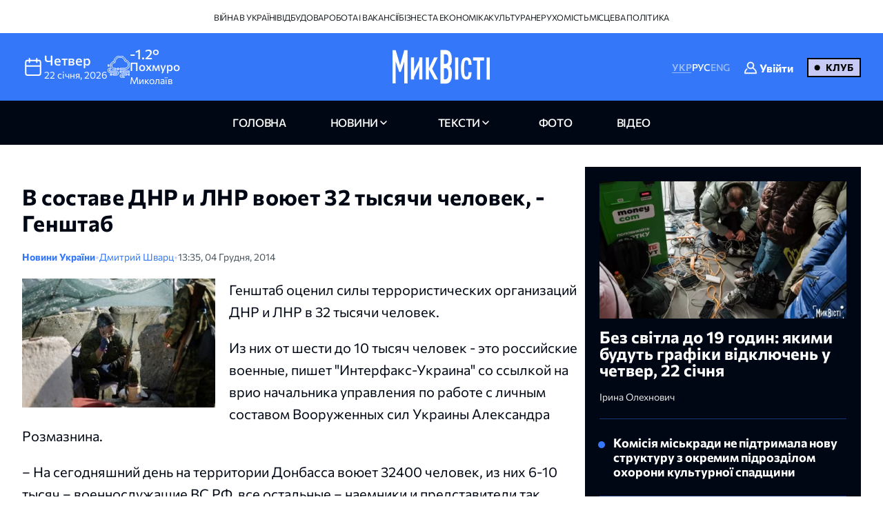

--- FILE ---
content_type: text/html; charset=UTF-8
request_url: https://nikvesti.com/news/politics/62258
body_size: 16344
content:
<!DOCTYPE html PUBLIC "-//W3C//DTD XHTML+RDFa 1.0//EN" "http://www.w3.org/MarkUp/DTD/xhtml-rdfa-1.dtd"><html lang="uk">
    <head>
		<meta charset="utf-8">
		
		<link rel="canonical" href="https://nikvesti.com/news/politics/62258" />
					
			<link rel="alternate" href="/ru/news/politics/62258" hreflang="ru_RU" />
			<link rel="alternate" href="/ru/news/politics/62258" hreflang="ru" />
				
								<link rel="x-default" href="/news/politics/62258" />
				
						<link rel="amphtml" href="/amp/news/politics/62258" />
				
		<link rel="apple-touch-icon" sizes="144x144" href="/apple-touch-icon.png">
		<link rel="icon" type="image/png" sizes="32x32" href="/favicon-32x32.png">
		<link rel="icon" type="image/png" sizes="16x16" href="/favicon-16x16.png">
		<link rel="manifest" href="/site.webmanifest">
		<link rel="mask-icon" href="/safari-pinned-tab.svg" color="#3478f9">
		<meta name="msapplication-TileColor" content="#000000">
		<meta name="theme-color" content="#ffffff">

		<!-- Google Tag Manager -->
		<script>(function(w,d,s,l,i){w[l]=w[l]||[];w[l].push({'gtm.start':
		new Date().getTime(),event:'gtm.js'});var f=d.getElementsByTagName(s)[0],
		j=d.createElement(s),dl=l!='dataLayer'?'&l='+l:'';j.async=true;j.src=
		'https://www.googletagmanager.com/gtm.js?id='+i+dl;f.parentNode.insertBefore(j,f);
		})(window,document,'script','dataLayer','GTM-ND4XMVNZ');</script>
		<!-- End Google Tag Manager -->
		
		<!-- Meta Pixel Code -->
		<script>
		  !function(f,b,e,v,n,t,s)
		  {if(f.fbq)return;n=f.fbq=function(){n.callMethod?
		  n.callMethod.apply(n,arguments):n.queue.push(arguments)};
		  if(!f._fbq)f._fbq=n;n.push=n;n.loaded=!0;n.version='2.0';
		  n.queue=[];t=b.createElement(e);t.async=!0;
		  t.src=v;s=b.getElementsByTagName(e)[0];
		  s.parentNode.insertBefore(t,s)}(window, document,'script',
		  'https://connect.facebook.net/en_US/fbevents.js');
		  fbq('init', '1940240473257096');
		  fbq('track', 'PageView');
		</script>
		<noscript><img height="1" width="1" style="display:none"
		  src="https://www.facebook.com/tr?id=1940240473257096&ev=PageView&noscript=1"
		/></noscript>
		<!-- End Meta Pixel Code -->
		
					<title>В составе ДНР и ЛНР воюет 32 тысячи человек, - Генштаб</title>		
        <meta name="description" content="&#x0413;&#x0435;&#x043D;&#x0448;&#x0442;&#x0430;&#x0431;&#x20;&#x043E;&#x0446;&#x0435;&#x043D;&#x0438;&#x043B;&#x20;&#x0441;&#x0438;&#x043B;&#x044B;&#x20;&#x0442;&#x0435;&#x0440;&#x0440;&#x043E;&#x0440;&#x0438;&#x0441;&#x0442;&#x0438;&#x0447;&#x0435;&#x0441;&#x043A;&#x0438;&#x0445;&#x20;&#x043E;&#x0440;&#x0433;&#x0430;&#x043D;&#x0438;&#x0437;&#x0430;&#x0446;&#x0438;&#x0439;&#x20;&#x0414;&#x041D;&#x0420;&#x20;&#x0438;&#x20;&#x041B;&#x041D;&#x0420;&#x20;&#x0432;&#x20;32&#x20;&#x0442;&#x044B;&#x0441;&#x044F;&#x0447;&#x0438;&#x20;&#x0447;&#x0435;&#x043B;&#x043E;&#x0432;&#x0435;&#x043A;." />
<meta name="author" content="&#x0414;&#x043C;&#x0438;&#x0442;&#x0440;&#x0438;&#x0439;&#x20;&#x0428;&#x0432;&#x0430;&#x0440;&#x0446;" />
<meta name="date" content="2014-12-04" scheme="YYYY-MM-DD" />
<meta property="article&#x3A;author" content="https&#x3A;&#x2F;&#x2F;www.facebook.com&#x2F;nikvesti" />
<meta property="article&#x3A;publisher" content="https&#x3A;&#x2F;&#x2F;www.facebook.com&#x2F;nikvesti" />
<meta property="article&#x3A;published_time" content="2014-12-04T13&#x3A;35&#x3A;00&#x2B;02&#x3A;00" />
<meta property="article&#x3A;section" content="politics" />
<meta property="og&#x3A;description" content="&#x0413;&#x0435;&#x043D;&#x0448;&#x0442;&#x0430;&#x0431;&#x20;&#x043E;&#x0446;&#x0435;&#x043D;&#x0438;&#x043B;&#x20;&#x0441;&#x0438;&#x043B;&#x044B;&#x20;&#x0442;&#x0435;&#x0440;&#x0440;&#x043E;&#x0440;&#x0438;&#x0441;&#x0442;&#x0438;&#x0447;&#x0435;&#x0441;&#x043A;&#x0438;&#x0445;&#x20;&#x043E;&#x0440;&#x0433;&#x0430;&#x043D;&#x0438;&#x0437;&#x0430;&#x0446;&#x0438;&#x0439;&#x20;&#x0414;&#x041D;&#x0420;&#x20;&#x0438;&#x20;&#x041B;&#x041D;&#x0420;&#x20;&#x0432;&#x20;32&#x20;&#x0442;&#x044B;&#x0441;&#x044F;&#x0447;&#x0438;&#x20;&#x0447;&#x0435;&#x043B;&#x043E;&#x0432;&#x0435;&#x043A;." />
<meta property="og&#x3A;title" content="&#x0412;&#x20;&#x0441;&#x043E;&#x0441;&#x0442;&#x0430;&#x0432;&#x0435;&#x20;&#x0414;&#x041D;&#x0420;&#x20;&#x0438;&#x20;&#x041B;&#x041D;&#x0420;&#x20;&#x0432;&#x043E;&#x044E;&#x0435;&#x0442;&#x20;32&#x20;&#x0442;&#x044B;&#x0441;&#x044F;&#x0447;&#x0438;&#x20;&#x0447;&#x0435;&#x043B;&#x043E;&#x0432;&#x0435;&#x043A;,&#x20;-&#x20;&#x0413;&#x0435;&#x043D;&#x0448;&#x0442;&#x0430;&#x0431;" />
<meta property="og&#x3A;type" content="article" />
<meta property="og&#x3A;url" content="https&#x3A;&#x2F;&#x2F;nikvesti.com&#x2F;news&#x2F;politics&#x2F;62258" />
<meta property="fb&#x3A;app_id" content="499106100151095" />
<meta property="og&#x3A;image" content="https&#x3A;&#x2F;&#x2F;nikvesti.com&#x2F;600x315&#x2F;images&#x2F;imageeditor&#x2F;public&#x2F;&#x2F;62258_1.webp" />
<meta property="twitter&#x3A;card" content="summary_large_image" />
<meta property="twitter&#x3A;site" content="&#x40;nikvesti" />
<meta property="twitter&#x3A;creator" content="&#x40;nikvesti" />
<meta property="twitter&#x3A;image" content="https&#x3A;&#x2F;&#x2F;nikvesti.com&#x2F;600x315&#x2F;images&#x2F;imageeditor&#x2F;public&#x2F;&#x2F;62258_1.webp" />
<meta property="twitter&#x3A;title" content="&#x0412;&#x20;&#x0441;&#x043E;&#x0441;&#x0442;&#x0430;&#x0432;&#x0435;&#x20;&#x0414;&#x041D;&#x0420;&#x20;&#x0438;&#x20;&#x041B;&#x041D;&#x0420;&#x20;&#x0432;&#x043E;&#x044E;&#x0435;&#x0442;&#x20;32&#x20;&#x0442;&#x044B;&#x0441;&#x044F;&#x0447;&#x0438;&#x20;&#x0447;&#x0435;&#x043B;&#x043E;&#x0432;&#x0435;&#x043A;,&#x20;-&#x20;&#x0413;&#x0435;&#x043D;&#x0448;&#x0442;&#x0430;&#x0431;" />
<meta property="twitter&#x3A;description" content="&#x0413;&#x0435;&#x043D;&#x0448;&#x0442;&#x0430;&#x0431;&#x20;&#x043E;&#x0446;&#x0435;&#x043D;&#x0438;&#x043B;&#x20;&#x0441;&#x0438;&#x043B;&#x044B;&#x20;&#x0442;&#x0435;&#x0440;&#x0440;&#x043E;&#x0440;&#x0438;&#x0441;&#x0442;&#x0438;&#x0447;&#x0435;&#x0441;&#x043A;&#x0438;&#x0445;&#x20;&#x043E;&#x0440;&#x0433;&#x0430;&#x043D;&#x0438;&#x0437;&#x0430;&#x0446;&#x0438;&#x0439;&#x20;&#x0414;&#x041D;&#x0420;&#x20;&#x0438;&#x20;&#x041B;&#x041D;&#x0420;&#x20;&#x0432;&#x20;32&#x20;&#x0442;&#x044B;&#x0441;&#x044F;&#x0447;&#x0438;&#x20;&#x0447;&#x0435;&#x043B;&#x043E;&#x0432;&#x0435;&#x043A;." />
<meta property="article&#x3A;modified_time" content="2024-01-20T12&#x3A;13&#x3A;30&#x2B;02&#x3A;00" />
<meta name="viewport" content="width&#x3D;device-width,&#x20;initial-scale&#x3D;1.0" />
<meta name="robots" content="INDEX,&#x20;FOLLOW" />
<meta name="geo.region" content="UA-&#x041C;&#x0438;&#x043A;&#x043E;&#x043B;&#x0430;&#x0457;&#x0432;&#x0441;&#x044C;&#x043A;&#x0430;&#x20;&#x043E;&#x0431;&#x043B;&#x0430;&#x0441;&#x0442;&#x044C;" />
<meta name="geo.placename" content="&#x041C;&#x0438;&#x043A;&#x043E;&#x043B;&#x0430;&#x0457;&#x0432;,&#x20;&#x041C;&#x0438;&#x043A;&#x043E;&#x043B;&#x0430;&#x0457;&#x0432;&#x0441;&#x044C;&#x043A;&#x0430;&#x20;&#x043E;&#x0431;&#x043B;&#x0430;&#x0441;&#x0442;&#x044C;,&#x20;&#x0423;&#x043A;&#x0440;&#x0430;&#x0457;&#x043D;&#x0430;" />
<meta name="geo.position" content="46.975033&#x3B;31.994583" />
<meta name="msapplication-TileColor" content="&#x23;000000" />
<meta name="theme-color" content="&#x23;ffffff" />
<meta http-equiv="X-UA-Compatible" content="IE&#x3D;edge" />
<meta http-equiv="Content-Type" content="text&#x2F;html&#x3B;&#x20;charset&#x3D;UTF-8" />
<meta http-equiv="Content-Language" content="uk_UA" />
<meta property="og&#x3A;locale" content="uk_UA" />
<meta property="og&#x3A;locale&#x3A;alternate" content="ru_RU" />
<meta property="og&#x3A;site_name" content="&#x041D;&#x0438;&#x043A;&#x0412;&#x0435;&#x0441;&#x0442;&#x0438;" />
<meta property="og&#x3A;image&#x3A;width" content="600" />
<meta property="og&#x3A;image&#x3A;height" content="315" />		        <!-- Le styles -->
        <link href="&#x2F;css&#x2F;airdatepicker&#x2F;air-datepicker.css" media="screen" rel="stylesheet" type="text&#x2F;css" />
<link href="&#x2F;css&#x2F;hero.css&#x3F;v&#x3D;17" media="screen" rel="stylesheet" type="text&#x2F;css" />
<link href="&#x2F;css&#x2F;style.css&#x3F;v&#x3D;188" media="screen" rel="stylesheet" type="text&#x2F;css" />
<link href="&#x2F;css&#x2F;fonts.css&#x3F;v&#x3D;2" media="screen" rel="stylesheet" type="text&#x2F;css" />
<link href="&#x2F;js&#x2F;fancy_3.5&#x2F;jquery.fancybox.min.css" media="screen" rel="stylesheet" type="text&#x2F;css" />
<link href="&#x2F;img&#x2F;favicon.ico" rel="shortcut&#x20;icon" type="image&#x2F;vnd.microsoft.icon" />			
			
        <!-- Scripts -->
        		
	</head>
	
    <body>
		<!-- Google Tag Manager (noscript) -->
		<noscript><iframe src="https://www.googletagmanager.com/ns.html?id=GTM-ND4XMVNZ"
		height="0" width="0" style="display:none;visibility:hidden"></iframe></noscript>
		<!-- End Google Tag Manager (noscript) -->
	
	    <div id="myModal" class="modal">
			<div class="modal-content">
				<div class="modal-header">
					<span class="close">&times;</span>
				</div>
				<div class="modal-body">
					<iframe id="videoFrame" src="" frameborder="0" allow="autoplay; encrypted-media" allowfullscreen></iframe>
				</div>
			</div>
		</div>
		
		<div id="authModal" class="modal" width="300">
			<div class="modal-content">
				<div class="modal-header">
					<span class="close">&times;</span>
				</div>
				<div class="modal-body">
					<iframe id="authFrame" src="" width="100%" height="450px" frameborder="0"></iframe>
				</div>
			</div>
		</div>

						  
			<!-- TOP BANNER-->
			<!--div class="promo-banner">
				<div class="container">
					<div class="d-flex">
						<div class="promo-banner__count">
							<div class="gauge">
								<div class="gauge__body">
									<div class="gauge__fill"></div>
									<div class="gauge__cover"></div>
								</div>
							</div>
							<p class="promo-banner__text">Вже 68 читачів МікВісті вирішили приєднатись до Клубу.
								<span>Наша ціль — 200</span>
							</p>
						</div>
						<div class="promo-banner__info">
							<div>Ми запустили клуб МикВісті!</div>
							<a href="/donate?utm_source=site&utm_medium=banner&utm_campaign=community_launch" class="promo-banner__details">
								Детальніше							</a>
						</div>
						<div class="promo-banner__cta d-flex">
							<div class="promo-banner__textcta">
								<div>Участь в клубі — інвестиція</div>
								<span>у правду та журналістику</span>
							</div>
							<a href="/donate?utm_source=site&utm_medium=banner&utm_campaign=community_launch" class="btn">
								Приєднатися							</a>
						</div>
					</div>
					<div class="mob-promo">
						Ваша інвестиція&nbsp; у правду та журналістику.
						 &nbsp; <a href="#" class="promo-banner__details">Детальніше</a>
					</div>
				</div>
			</div-->
			<!-- TOP BANNER -->
			
			
		<header class="header">
			
		  <div class="header-desktop">
			
							<div class="header-top">
					<div class="container">
						<ul class="header-top-menu">
																								<li class="top-menu-item">
										<a href="/news/tag/36" class="top-menu-link">
											Війна в Україні										</a>
									</li>
																																<li class="top-menu-item">
										<a href="/news/tag/41" class="top-menu-link">
											Відбудова										</a>
									</li>
																																<li class="top-menu-item">
										<a href="/news/tag/114" class="top-menu-link">
											Робота і вакансії										</a>
									</li>
																																<li class="top-menu-item">
										<a href="/news/tag/144" class="top-menu-link">
											Бізнес та економіка										</a>
									</li>
																																<li class="top-menu-item">
										<a href="/news/tag/220" class="top-menu-link">
											Культура										</a>
									</li>
																																<li class="top-menu-item">
										<a href="/news/tag/4694" class="top-menu-link">
											Нерухомість										</a>
									</li>
																																<li class="top-menu-item">
										<a href="/news/tag/5843" class="top-menu-link">
											Місцева політика										</a>
									</li>
																					</ul>
					</div>
				</div>
						
			<div class="header-center">
			  <div class="container flex-wrapper">
				<div
				  class="header-center-info header-center-box header-center-start"
				>
				  <ul class="info-items">
					<li class="info-item dynamic-date calendar-button cl-btn">
					  <svg
						class="calendar-icon header-icons cl-btn"
						width="32"
						height="32"
					  >
						<use
						  class="cl-btn"
						  href="/images/icons.svg#icon-calendar"
						></use>
					  </svg>
					  <div class="info-item-description cl-btn">
						<p class="info-item-title cl-btn">четвер</p>
						<p class="info-item-text cl-btn">
						  <span class="dayDate cl-btn">22 </span
						  ><span class="monthDate cl-btn">січня</span>,
						  <span class="yearDate cl-btn">2026</span>
						</p>
					  </div>
					</li>
					<li class="info-item">
						<svg class="weather-icon header-icons" width="32" height="32">
														<use id="weather-icon" href="/img/weather/7795647_foggy_weather_mist_cloud.svg#icon"></use>
						</svg>
						<div class="info-item-description">
							<div class="info-item-title">
								<div id="temperature">
									-1.2°								</div>
								<div id="condition">
									Похмуро								</div>
							</div>
							<p class="info-item-text">Миколаїв</p>
						</div>
					</li>
				  </ul>

				  <div class="newCalendar hiddenElement">
					<span id="airdatepicker" class="calendarOpen"></span>
				  </div>
				</div>
				<div
				  class="header-center-logo header-center-box header-center-center"
				>
					<a href="/">
						<img src="/images/logos/logo-ua.svg" width="141" height="64" alt="Logo"/>
					</a>
				</div>
				<div
				  class="header-center-tools header-center-box header-center-end"
				>
				  <div class="tools-wrapper">
					<!--div class="header-center-search">
					  <svg class="search-icon header-icons" width="24" height="24">
						<use href="/images/icons.svg#icon-magnifier"></use>
					  </svg>
					  <p class="search-text">пошук</p>
					</div-->
					<ul class="header-center-languages">
						<li class="languages-item">
							<a data-lang-key="ua" 								class="languages-item-link active-language disabled-lang">УКР</a
							>
						</li>
						<li class="languages-item">
							<a data-lang-key="ru" data-url="/ru/news/politics/62258"								class="languages-item-link  ">РУС</a>
						</li>
						<li class="languages-item">
							<a data-lang-key="en" 								class="languages-item-link  disabled-lang">ENG</a>
						</li>
													<li style="padding: 0 20px;">
								
	<div class="sign-in-wrapper">
					<a class="club-sign-in-dialog-link open-sign-in-dialog-link">
				<svg width="20" height="20" viewBox="0 0 32 32" xmlns="http://www.w3.org/2000/svg">
					<g stroke="white" fill="white" stroke-width="2">
						<polyline points="649,137.999 675,137.999 675,155.999 661,155.999"/>
						<polyline points="653,155.999 649,155.999 649,141.999"/>
						<polyline points="661,156 653,162 653,156"/>
					</g>
					<path fill="white" d="M21.947,16.332C23.219,14.915,24,13.049,24,11c0-4.411-3.589-8-8-8s-8,3.589-8,8s3.589,8,8,8  
					c1.555,0,3.003-0.453,4.233-1.224c4.35,1.639,7.345,5.62,7.726,10.224H4.042c0.259-3.099,1.713-5.989,4.078-8.051  
					c0.417-0.363,0.46-0.994,0.097-1.411c-0.362-0.416-0.994-0.46-1.411-0.097C3.751,21.103,2,24.951,2,29c0,0.553,0.448,1,1,1h26  
					c0.553,0,1-0.447,1-1C30,23.514,26.82,18.615,21.947,16.332z M10,11c0-3.309,2.691-6,6-6s6,2.691,6,6s-2.691,6-6,6S10,14.309,10,11z"/>
				</svg>

				<span class="sign-in-txt-holder">Увійти</span>
			</a>
		 
	</div>							</li>
							<li>
								<a href="/donate?utm_source=site&utm_medium=button&utm_campaign=community_launch" 
									class="club-start-page-link">
										Клуб								</a>
							</li>
											</ul>
				  </div>
				</div>
			  </div>
			</div>
			<nav class="header-navigation">
			  <div class="container">
				<ul class="main-menu">
				  <li class="main-menu-item">
					<a href="/" 
						class="menu-item-link ">
							головна						</a>
				  </li>
				  <li class="main-menu-item has-dropdown first">
					<a 
						class="menu-item-link news ">
							новини					</a>
					<ul class="dropdown-menu">
						<li class="dropdown-menu-link">
							<a href="/news/archive/all?region=1">
								Миколаїв							</a>
						</li>
						<li class="dropdown-menu-link">
							<a href="/news/archive/all?region=4">
								Херсон							</a>
						</li>
						<li class="dropdown-menu-link">
							<a href="/news/archive/all?region=5">
								Одеса							</a>
						</li>						
						<li class="dropdown-menu-link">
							<a href="/news/archive/news">
								архів							</a>
						</li>
					</ul>
				  </li>
				  <li class="main-menu-item has-dropdown last">
					<a 
						class="menu-item-link articles ">
							Тексти					</a>
					<ul class="dropdown-menu">
						<li class="dropdown-menu-link">
							<a href="/news/tag/5860">
								Аналітика							</a>
						</li>
						<li class="dropdown-menu-link">
							<a href="/news/tag/4385">
								Репортажі							</a>
						</li>
						<li class="dropdown-menu-link">
							<a href="/news/tag/5861">
								Інтерв'ю							</a>
						</li>
						<li class="dropdown-menu-link">
							<a href="/news/tag/3514">
								Пояснюємо							</a>
						</li>
						<li class="dropdown-menu-link">
							<a href="/blog">
								блоги							</a>
						</li>
						<li class="dropdown-menu-link">
							<a href="/news/archive/articles">
								архів							</a>
						</li>
					</ul>
				  </li>
				  <li class="main-menu-item">
					<a href="/news/archive/photoreportages" 
						class="menu-item-link photoreportages ">
							фото					</a>
				  </li>
				  <li class="main-menu-item" >
					<a href="/news/archive/video" 
						class="menu-item-link video ">
							відео					</a>
				  </li>
				</ul>
			  </div>
			</nav>
		  </div>
		  <div class="header-mobile">
			<div class="header-mobile-top">
			  <div class="container">
				<ul class="mobile-info-items">
				  <li
					class="mobile-info-item mob-dynamic-date mobile-calendar-button mb-button"
				  >
					<svg
					  class="calendar-icon mobile-header-icons mb-button"
					  width="32"
					  height="32"
					>
					  <use
						class="mb-button"
						href="/images/icons.svg#icon-calendar"
					  ></use>
					</svg>
					<p class="mobile-item-text mb-button">
						<span class="mobile-date mb-button">
							22						</span>
						<span class="mobile-month mb-button">
							січня						</span>,
						<span class="mobile-year mb-button">
							2026						</span> •
						<strong class="mobile-item-text-strong mobile-day mb-button">
							четвер						</strong
					  >
					</p>
				  </li>
				  <li class="mobile-info-item">
					<svg
					  class="weather-icon mobile-header-icons"
					  width="32"
					  height="32"
					>
											  <use id="weather-icon-mob" href="/img/weather/7795647_foggy_weather_mist_cloud.svg#icon"></use>
					</svg>
					<p class="mobile-item-text">
						Миколаїв •
						<strong class="mobile-item-text-strong">
							<span id="temperature-mob">
								-1.2°							</span>
							<span id="condition-mob">
								Похмуро							</span>
						</strong>
					</p>
				  </li>
				</ul>

				<div class="newMobCalendar hiddenElement">
				  <span id="mobAirdatepicker" class="calendarOpen"></span>
				</div>
			  </div>
			</div>
			<div class="header-mobile-center">
			  <div class="container flex-wrapper">
				<div class="header-mobile-menu">
				  <button type="button" class="mobile-menu-open" onclick="show()">
					<svg class="open-menu-icon header-icons" width="24" height="24">
					  <use href="/images/icons.svg#icon-menu-open"></use>
					</svg>
				  </button>
				</div>
				<div class="header-mobile-logo">
					<a href="/">
						<img src="/images/logos/logo-ua.svg" width="141" height="64" alt="Logo"/>
					</a>
				</div>
				<div class="header-mobile-search">
											<div class="user-club-btn-container">
							<div class="user-club-btn-block">
								
	<div class="sign-in-wrapper">
					<a class="club-sign-in-dialog-link open-sign-in-dialog-link">
				<svg width="20" height="20" viewBox="0 0 32 32" xmlns="http://www.w3.org/2000/svg">
					<g stroke="white" fill="white" stroke-width="2">
						<polyline points="649,137.999 675,137.999 675,155.999 661,155.999"/>
						<polyline points="653,155.999 649,155.999 649,141.999"/>
						<polyline points="661,156 653,162 653,156"/>
					</g>
					<path fill="white" d="M21.947,16.332C23.219,14.915,24,13.049,24,11c0-4.411-3.589-8-8-8s-8,3.589-8,8s3.589,8,8,8  
					c1.555,0,3.003-0.453,4.233-1.224c4.35,1.639,7.345,5.62,7.726,10.224H4.042c0.259-3.099,1.713-5.989,4.078-8.051  
					c0.417-0.363,0.46-0.994,0.097-1.411c-0.362-0.416-0.994-0.46-1.411-0.097C3.751,21.103,2,24.951,2,29c0,0.553,0.448,1,1,1h26  
					c0.553,0,1-0.447,1-1C30,23.514,26.82,18.615,21.947,16.332z M10,11c0-3.309,2.691-6,6-6s6,2.691,6,6s-2.691,6-6,6S10,14.309,10,11z"/>
				</svg>

				<span class="sign-in-txt-holder">Увійти</span>
			</a>
		 
	</div>							</div>
							<div class="user-club-btn-block">
								<a href="/donate?utm_source=site&utm_medium=button&utm_campaign=community_launch"
									class="club-start-page-link">
									Клуб								</a>
							</div>
						</div>
										<!--svg class="search-icon header-icons" width="24" height="24">
						<use href="/images/icons.svg#icon-magnifier"></use>
					</svg-->
				</div>
			  </div>
			</div>
			<div class="header-mobile-bottom">
			  <div class="header-navigation ">
				<div class="container">
				  <ul class="main-menu">
				  	<li class="main-menu-item latest-news">
						<a class="menu-item-link nik-anchor" href="#tabs-anchor">
							останні новини						</a>
					</li>
					<li class="main-menu-item">
					  <a href="/" 
						class="menu-item-link ">
							головна						</a>
					</li>
					<li class="main-menu-item has-dropdown first">
						<a 
							class="menu-item-link news-dropdown-el news ">
								новини						</a>
						<ul class="dropdown-menu">							
							<li class="dropdown-menu-link">
								<a href="/news/archive/all?region=1">
									Миколаїв								</a>
							</li>
							<li class="dropdown-menu-link">
								<a href="/news/archive/all?region=4">
									Херсон								</a>
							</li>
							<li class="dropdown-menu-link">
								<a href="/news/archive/all?region=5">
									Одеса								</a>
							</li>							
							<li class="dropdown-menu-link">
								<a href="/news/archive/news">
									архів								</a>
							</li>
						</ul>
					</li>
					<li class="main-menu-item has-dropdown last">
						<a 
							class="menu-item-link articles ">
								Тексти						</a>
						<ul class="dropdown-menu">
							<li class="dropdown-menu-link">
								<a href="/news/tag/5860">
									Аналітика								</a>
							</li>
							<li class="dropdown-menu-link">
								<a href="/news/tag/4385">
									Репортажі								</a>
							</li>
							<li class="dropdown-menu-link">
								<a href="/news/tag/5861">
									Інтерв'ю								</a>
							</li>
							<li class="dropdown-menu-link">
								<a href="/news/tag/3514">
									Пояснюємо								</a>
							</li>
							<li class="dropdown-menu-link">
								<a href="/blog">
									блоги								</a>
							</li>
							<li class="dropdown-menu-link">
								<a href="/news/archive/articles">
									архів								</a>
							</li>
						</ul>
					</li>
					<li class="main-menu-item">
						<a href="/news/archive/photoreportages" 
							class="menu-item-link photoreportages ">
								фото						</a>
					</li>
					<li class="main-menu-item">
						<a href="/news/archive/video" 
							class="menu-item-link video ">
								відео						</a>
					</li>
				  </ul>
				</div>
			  </div>
			</div>
		  </div>
		  <div class="mobile-menu" id="mobileMenu">
			<div class="mobile-menu-top">
			  <button type="button" class="mobile-menu-close" onclick="hide()">
				<svg class="close-menu-icon header-icons" width="24" height="24">
				  <use href="/images/icons.svg#icon-menu-close"></use>
				</svg>
			  </button>
			  <div class="menu-logo">
				<a href="/"
				  ><img src="/images/logos/logo-mob-ua.svg" width="141" height="64" alt="Logo"
				/></a>
			  </div>
			</div>
			
			<div class="mobile-languages-menu">
			  <ul class="mobile-languages-menu-items">
				<li class="mobile-languages-menu-item">
				  <a data-lang-key="ua" 					class="mobile-languages-item-link active-language disabled-lang">УКР</a>
				</li>
				<li class="mobile-languages-menu-item">
				  <a data-lang-key="ru" data-url="/ru/news/politics/62258"					class="mobile-languages-item-link  ">РУС</a>
				</li>
				<li class="mobile-languages-menu-item">
				  <a data-lang-key="en" 					class="mobile-languages-item-link  disabled-lang">ENG</a>
				</li>
			  </ul>
			</div>
			
			<div class="mobile-main-menu">
			  <ul class="mobile-main-menu-items">
				<li class="mobile-main-menu-item">
				  <a href="/" 
					class="mobile-main-menu-link">головна</a>
				</li>
				<li class="mobile-main-menu-item has-dropdown">
					<a class="mobile-main-menu-link ">
							новини					</a>
					<ul class="dropdown-mobile-menu">						
						<li class="dropdown-mobile-menu-link">
							<a href="/news/archive/all?region=1">
								Миколаїв							</a>
						</li>
						<li class="dropdown-mobile-menu-link">
							<a href="/news/archive/all?region=4">
								Херсон							</a>
						</li>
						<li class="dropdown-mobile-menu-link">
							<a href="/news/archive/all?region=5">
								Одеса							</a>
						</li>						
						<li class="dropdown-mobile-menu-link">
							<a href="/news/archive/news">
								архів							</a>
						</li>
					</ul>
				</li>
				<li class="mobile-main-menu-item has-dropdown">
					<a class="mobile-main-menu-link">
							Тексти					</a>
				  <ul class="dropdown-mobile-menu">
					<li class="dropdown-mobile-menu-link">
						<a href="/news/tag/5860">
							Аналітика						</a>
					</li>
					<li class="dropdown-mobile-menu-link">
						<a href="/news/tag/4385">
							Репортажі						</a>
					</li>					
					<li class="dropdown-mobile-menu-link">
						<a href="/news/tag/5861">
							Інтерв'ю						</a>
					</li>
					<li class="dropdown-mobile-menu-link">
						<a href="/news/tag/3514">
							Пояснюємо						</a>
					</li>
					<li class="dropdown-mobile-menu-link">
						<a href="/blog">
							блоги						</a>
					</li>
					<li class="dropdown-mobile-menu-link">
						<a href="/news/archive/articles">
							архів						</a>
					</li>
				  </ul>
				</li>
				<li class="mobile-main-menu-item">
					<a href="/news/archive/photoreportages" 
						class="mobile-main-menu-link ">
							фото					</a>
				</li>
				<li class="mobile-main-menu-item">
					<a href="/news/archive/video" class="mobile-main-menu-link">
						відео					</a>
				</li>
			  </ul>
			</div>
			
							<div class="mobile-divider"></div>
				<div class="mobile-second-menu">
					<ul class="mobile-second-menu-items">
																					<li class="mobile-second-menu-item">
									<a href="/news/tag/36" class="mobile-second-menu-link">
										Війна в Україні									</a>
								</li>
																												<li class="mobile-second-menu-item">
									<a href="/news/tag/41" class="mobile-second-menu-link">
										Відбудова									</a>
								</li>
																												<li class="mobile-second-menu-item">
									<a href="/news/tag/114" class="mobile-second-menu-link">
										Робота і вакансії									</a>
								</li>
																												<li class="mobile-second-menu-item">
									<a href="/news/tag/144" class="mobile-second-menu-link">
										Бізнес та економіка									</a>
								</li>
																												<li class="mobile-second-menu-item">
									<a href="/news/tag/220" class="mobile-second-menu-link">
										Культура									</a>
								</li>
																												<li class="mobile-second-menu-item">
									<a href="/news/tag/4694" class="mobile-second-menu-link">
										Нерухомість									</a>
								</li>
																												<li class="mobile-second-menu-item">
									<a href="/news/tag/5843" class="mobile-second-menu-link">
										Місцева політика									</a>
								</li>
																		</ul>
				</div>
						
			<div class="mobile-divider"></div>
			
			<div class="mobile-main-menu">
				<ul class="mobile-main-menu-items">
					<li class="mobile-main-menu-item">
						<a href="/aboutus" 
							class="mobile-main-menu-link">Про нас</a>
					</li>
					<li class="mobile-main-menu-item">
						<a href="/partner" 
							class="mobile-main-menu-link">Партнери</a>
					</li>
					<li class="mobile-main-menu-item">
						<a href="/page/our-team" 
							class="mobile-main-menu-link">Редакція</a>
					</li>
					<li class="mobile-main-menu-item">
						<a href="/editorpolicy" 
							class="mobile-main-menu-link">Редакційна політика</a>
					</li>
					<li class="mobile-main-menu-item">
						<a href="/privacy-policy" 
							class="mobile-main-menu-link">Privacy policy</a>
					</li>
					<!--li class="mobile-main-menu-item">
						<a href="https://www.jti-app.com/report/4dnAJaRqaoRV8vgW" 
							class="mobile-main-menu-link">Звіт про прозорість</a>
					</li-->
				</ul>
			</div>

			<div class="mobile-social">
			  <ul class="mobile-social-items">
				<li class="mobile-social-item">
				  <a href="https://invite.viber.com/?g2=AQB9azeV3mxLyFKXMr%2FgP1KiaBcHkvYt%2BxVMBU4UyzpoJfKDxAEbchfkGrkG8lcr" 
					class="mobile-social-item-link">
					<svg
					  class="viber-icon mobile-social-icons"
					  width="24"
					  height="24"
					>
					  <use href="/images/icons.svg#icon-viber"></use>
					</svg>
				  </a>
				</li>
				<li class="mobile-social-item">
				  <a href="//www.facebook.com/nikvesti" class="mobile-social-item-link">
					<svg
					  class="facebook-icon mobile-social-icons"
					  width="24"
					  height="24"
					>
					  <use href="/images/icons.svg#icon-facebook"></use>
					</svg>
				  </a>
				</li>
				<li class="mobile-social-item">
				  <a href="https://t.me/nikvesti" class="mobile-social-item-link">
					<svg
					  class="telegram-icon mobile-social-icons"
					  width="24"
					  height="24"
					>
					  <use href="/images/icons.svg#icon-telegram"></use>
					</svg>
				  </a>
				</li>
				<li class="mobile-social-item">
				  <a href="//www.youtube.com/channel/UC25UWq7xeoDDA208h_59fHA" 
					class="mobile-social-item-link">
					<svg
					  class="youtube-icon mobile-social-icons"
					  width="24"
					  height="24"
					>
					  <use href="/images/icons.svg#icon-youtube"></use>
					</svg>
				  </a>
				</li>				
				<li class="mobile-social-item">
				  <a href="https://www.instagram.com/nikvesti" 
					class="mobile-social-item-link">
					<svg xmlns="http://www.w3.org/2000/svg" x="0px" y="0px" width="24" height="24" viewBox="0 0 50 50">
						<path d="M 16 3 C 8.8324839 3 3 8.8324839 3 16 L 3 34 C 3 41.167516 8.8324839 47 16 47 L 34 47 C 41.167516 47 47 41.167516 47 34 L 47 16 C 47 8.8324839 41.167516 3 34 3 L 16 3 z M 16 5 L 34 5 C 40.086484 5 45 9.9135161 45 16 L 45 34 C 45 40.086484 40.086484 45 34 45 L 16 45 C 9.9135161 45 5 40.086484 5 34 L 5 16 C 5 9.9135161 9.9135161 5 16 5 z M 37 11 A 2 2 0 0 0 35 13 A 2 2 0 0 0 37 15 A 2 2 0 0 0 39 13 A 2 2 0 0 0 37 11 z M 25 14 C 18.936712 14 14 18.936712 14 25 C 14 31.063288 18.936712 36 25 36 C 31.063288 36 36 31.063288 36 25 C 36 18.936712 31.063288 14 25 14 z M 25 16 C 29.982407 16 34 20.017593 34 25 C 34 29.982407 29.982407 34 25 34 C 20.017593 34 16 29.982407 16 25 C 16 20.017593 20.017593 16 25 16 z"></path>
					</svg>
				  </a>
				</li>
				<li class="mobile-social-item">
				  <a href="https://www.tiktok.com/@nikvesti.com" 
					class="mobile-social-item-link">
						<svg xmlns="http://www.w3.org/2000/svg" x="0px" y="0px" width="24" height="24" viewBox="0 0 50 50">
							<path d="M 9 4 C 6.2495759 4 4 6.2495759 4 9 L 4 41 C 4 43.750424 6.2495759 46 9 46 L 41 46 C 43.750424 46 46 43.750424 46 41 L 46 9 C 46 6.2495759 43.750424 4 41 4 L 9 4 z M 9 6 L 41 6 C 42.671576 6 44 7.3284241 44 9 L 44 41 C 44 42.671576 42.671576 44 41 44 L 9 44 C 7.3284241 44 6 42.671576 6 41 L 6 9 C 6 7.3284241 7.3284241 6 9 6 z M 26.042969 10 A 1.0001 1.0001 0 0 0 25.042969 10.998047 C 25.042969 10.998047 25.031984 15.873262 25.021484 20.759766 C 25.016184 23.203017 25.009799 25.64879 25.005859 27.490234 C 25.001922 29.331679 25 30.496833 25 30.59375 C 25 32.409009 23.351421 33.892578 21.472656 33.892578 C 19.608867 33.892578 18.121094 32.402853 18.121094 30.539062 C 18.121094 28.675273 19.608867 27.1875 21.472656 27.1875 C 21.535796 27.1875 21.663054 27.208245 21.880859 27.234375 A 1.0001 1.0001 0 0 0 23 26.240234 L 23 22.039062 A 1.0001 1.0001 0 0 0 22.0625 21.041016 C 21.906673 21.031216 21.710581 21.011719 21.472656 21.011719 C 16.223131 21.011719 11.945313 25.289537 11.945312 30.539062 C 11.945312 35.788589 16.223131 40.066406 21.472656 40.066406 C 26.72204 40.066409 31 35.788588 31 30.539062 L 31 21.490234 C 32.454611 22.653646 34.267517 23.390625 36.269531 23.390625 C 36.542588 23.390625 36.802305 23.374442 37.050781 23.351562 A 1.0001 1.0001 0 0 0 37.958984 22.355469 L 37.958984 17.685547 A 1.0001 1.0001 0 0 0 37.03125 16.6875 C 33.886609 16.461891 31.379838 14.012216 31.052734 10.896484 A 1.0001 1.0001 0 0 0 30.058594 10 L 26.042969 10 z M 27.041016 12 L 29.322266 12 C 30.049047 15.2987 32.626734 17.814404 35.958984 18.445312 L 35.958984 21.310547 C 33.820114 21.201935 31.941489 20.134948 30.835938 18.453125 A 1.0001 1.0001 0 0 0 29 19.003906 L 29 30.539062 C 29 34.707538 25.641273 38.066406 21.472656 38.066406 C 17.304181 38.066406 13.945312 34.707538 13.945312 30.539062 C 13.945312 26.538539 17.066083 23.363182 21 23.107422 L 21 25.283203 C 18.286416 25.535721 16.121094 27.762246 16.121094 30.539062 C 16.121094 33.483274 18.528445 35.892578 21.472656 35.892578 C 24.401892 35.892578 27 33.586491 27 30.59375 C 27 30.64267 27.001859 29.335571 27.005859 27.494141 C 27.009759 25.65271 27.016224 23.20692 27.021484 20.763672 C 27.030884 16.376775 27.039186 12.849206 27.041016 12 z"></path>
						</svg>
				  </a>
				</li>
			  </ul>
			</div>
			<div class="mobile-copyright">
			  <p class="mobile-copyright-text">
				Усі права захищені Законами України. Передрук матеріалів тільки з посиланням на джерело<br />
				<span class="light-text">
					© 2009-2026 Газета НикВести Свідоцтво про реєстрацію ID: R-40-00984
				</span>
			  </p>
			</div>
		  </div>
		</header>
		
		<div class="main_wrapper">
			
<!-- https://developers.google.com/search/docs/appearance/structured-data -->
<script type="application/ld+json">
{
  "@context": "https://schema.org",
  "@type": "NewsArticle",
  "headline": "В составе ДНР и ЛНР воюет 32 тысячи человек, - Генштаб",
  "articleBody": "Генштаб оценил силы террористических организаций ДНР и ЛНР в 32 тысячи человек.",
  "keywords": "",
  "image": [
	"https://nikvesti.com/600x315/images/imageeditor/public//62258_1.webp"   ],
  "datePublished": "2014-12-04T13:35:00+02:00",
  "dateModified": "2024-01-20T12:13:30+02:00",
  "author": [{
	  "@type": "Person",
	  "name": "Дмитрий Шварц",
	  "url": "https://www.facebook.com/nikvesti"
	}],
  "publisher": {
    "@type": "Organization",
    "name": "МикВісті",
    "logo": {
      "@type": "ImageObject",
      "url": "https://nikvesti.com/img/logo/logo-black.png"
    }
  }
}
</script>


<main class="main-post " data-curr-nid="62258">
	<div class="container flex-container">
		<section class="main-post-content">
			<article data-node-url="https://nikvesti.com/news/politics/62258">
				<input type="hidden" class="article-headline" value="">
								
				<h1 class="main-post-content-title">
					В составе ДНР и ЛНР воюет 32 тысячи человек, - Генштаб				</h1>
				
				<div class="main-post-content-info">
					<ul class="post-content-info-list">
					
						<li class="post-content-info-item">
							<a href="/news/archive/all?region=2">
								<strong>
									Новини України								</strong>
							</a>
						</li>
						<li class="post-content-info-item">
							<p class="post-content-info-divider">•</p>
						</li>
							
													
						<li class="post-content-info-item">
							<a class="post-content-info-category">Дмитрий Шварц</a>						</li>
						
												
												
													<li class="post-content-info-item">
								<p class="post-content-info-divider">•</p>
							</li>
												
						<li class="post-content-info-item">						
							<p class="post-content-info-date">
								13:35, 04 грудня, 2014							</p>
						</li>
						<li>
													</li>
					</ul>
					<ul class="post-content-info-social">

						
					  					</ul>
				</div>
				
				<div class="main-post-content-text">
					 
					<p><a id="single_image" class="lightbox" href="/images/imageeditor/2014/12/4/62258/62258_0.jpg" target="_blank"><img class="photo left" title="" src="/images/imageeditor/2014/12/4/62258/62258_0_280.jpg" alt=""></a></p>
<p>Генштаб оценил силы террористических организаций ДНР и ЛНР в 32 тысячи человек.</p>
<p>Из них от шести до 10 тысяч человек - это российские военные, пишет "Интерфакс-Украина" со ссылкой на врио начальника управления по работе с личным составом Вооруженных сил Украины Александра Розмазнина.</p>
<p>– На сегодняшний день на территории Донбасса воюет 32400 человек, из них 6-10 тысяч – военнослужащие ВС РФ, все остальные – наемники и представители так называемых незаконных военизированных формирований, - сказал военный.</p>
<div class="desc-read-more-adv" data-nosnippet=""><div class="node-adv-content-side" id="adv_txt">Реклама</div><div class="block-smaller-1440"><script async src="https://pagead2.googlesyndication.com/pagead/js/adsbygoogle.js?client=ca-pub-4768385995411112"
     crossorigin="anonymous"></script>
<ins class="adsbygoogle"
     style="display:block"
     data-ad-format="fluid"
     data-ad-layout-key="-5i+dr-1y-hg+10n"
     data-ad-client="ca-pub-4768385995411112"
     data-ad-slot="2453942056"></ins>
<script>
     (adsbygoogle = window.adsbygoogle || []).push({});
</script>
<a href="https://yurpom.net" target="_blank" class="alternateAd" style="display:none;">
    <img src="/images/adv/yurprom.gif" alt="Оперативна юридична допомога, Максим Коваль, реклама" style="width: 100%; margin-top: 3px; height: auto;" />
</a></div><div class="block-larger-1440"><script async src="https://pagead2.googlesyndication.com/pagead/js/adsbygoogle.js?client=ca-pub-4768385995411112"
     crossorigin="anonymous"></script>
<!-- Fixed -->
<ins class="adsbygoogle"
     style="display:inline-block;width:944px;height:190px"
     data-ad-client="ca-pub-4768385995411112"
     data-ad-slot="3587150588"></ins>
<script>
     (adsbygoogle = window.adsbygoogle || []).push({});
</script>
<a href="https://yurpom.net" target="_blank" class="alternateAd" style="display:none;">
    <img src="/images/adv/yurprom.gif" alt="Оперативна юридична допомога, Максим Коваль, реклама" style="width: 100%; margin-top: 3px; height: auto;" />
</a></div></div><p>Среди террористов представлены все народности РФ, больше всего – чеченцы. Также много представителе российского казачества: Донского, Волжского, Забайкальского, заявил Розмазнин.</p>
<p>Кроме россиян, в составе террористов есть наемники из других стран: Израиля, Сербии, Испании, Италии, Бразилии.</p>
<p>Напомним, в пресс-центре АТО подсчитали, что потери боевиков с начала АТО составили около 8 тысяч человек. Потери украинских военных, согласно официальным данным, <a href="/news/politics/61305" target="_blank">к середине ноября достигли 1052 человека</a>.</p>
<p>По оценке ООН, с начала конфликта в Украине по 25 ноября погибли свыше 4 тысяч человек. В это число входят официальные данные о погибших украинских военных, жертвы авиакатастрофы малайзийского самолета (298 человек), погибшие мирные жители и боевики (последние две категории - на основании данных медучреждений и местных администраций Донецкой и Луганской областей).</p>				</div>
				
				
								
								
								
								
			</article>
			
			<noindex>
							
				 
					 
						<div class="desc-read-more-adv" data-nosnippet>
							<div style="" class="node-adv-content-side">
								Реклама							</div>
							<div class="block-smaller-1440">
								<script async src="https://pagead2.googlesyndication.com/pagead/js/adsbygoogle.js?client=ca-pub-4768385995411112"
     crossorigin="anonymous"></script>
<ins class="adsbygoogle"
     style="display:block"
     data-ad-format="fluid"
     data-ad-layout-key="-5i+dr-1y-hg+10n"
     data-ad-client="ca-pub-4768385995411112"
     data-ad-slot="2453942056"></ins>
<script>
     (adsbygoogle = window.adsbygoogle || []).push({});
</script>							</div>
							<div class="block-larger-1440">
								<script async src="https://pagead2.googlesyndication.com/pagead/js/adsbygoogle.js?client=ca-pub-4768385995411112"
     crossorigin="anonymous"></script>
<!-- Fixed -->
<ins class="adsbygoogle"
     style="display:inline-block;width:944px;height:190px"
     data-ad-client="ca-pub-4768385995411112"
     data-ad-slot="3587150588"></ins>
<script>
     (adsbygoogle = window.adsbygoogle || []).push({});
</script>							</div>
							<a href="https://yurpom.net" target="_blank" class="alternateAd" style="display:none;">
								<img src="/images/adv/yurprom.gif" alt="Оперативна юридична допомога, Максим Коваль, реклама" style="width: 100%; margin-top: 3px; height: auto;" />
							</a>
						</div>
													
				<div class="main-post-content-readmore" data-nosnippet>
					<span class="post-content-readmore-title">Читайте також:</span>
					<div class="post-content-readmore-buttons">
						<button class="prev slider-nav disabled">
							<svg
							  class="slider-prev-icon slider-icon"
							  width="16"
							  height="16"
							>
							  <use href="/images/icons.svg#icon-slider-prev-arrow"></use>
							</svg>
						</button>
						<button class="next slider-nav">
							<svg
							  class="slider-next-icon slider-icon"
							  width="16"
							  height="16"
							>
							  <use href="/images/icons.svg#icon-slider-next-arrow"></use>
							</svg>
						</button>
					</div>
				</div>
			

				<div class="carousel-container" data-nosnippet>
					<div class="carousel-inner">
						<div class="track">
															
<div class="card-container">
	<a href="/news/incidents/313658-kerivnyku-ksmep-mykolayeva-vruchyly-pidozru-u-roztrati">
		<div class="card">
			<div class="card-category">
				новини			</div>
			<div class="card-info">
				
									<img
						src="/432x243/images/imageeditor/2026/1/21/313658/313658_6970df97ac3b24_23005042.webp"
						class="card-info-image"
						alt=""
						loading="lazy"
					/>
								
				<div class="card-info-text">
				<div class="card-info-text-title">
					Ще одному керівнику КП у Миколаєві вручили підозру: закупив світлофори, а їх немає				</div>
					<div class="card-info-author">
						<img
							src="/25x25/img/users_ava/phpqT6rIa_669e2220daff14_23929927.webp"
							class="card-info-author-image"
							alt=""
							loading="lazy"
						/>
						<p class="card-info-author-name">Аліса Мелік-Адамян</p>
					</div>
				</div>
			</div>
		</div>
	</a>
</div>															
<div class="card-container">
	<a href="/news/incidents/313637-mykolaiv-ne-mae-heneratoriv-dlia-kiieva-shcho-vidomo-2026">
		<div class="card">
			<div class="card-category">
				новини			</div>
			<div class="card-info">
				
									<img
						src="/432x243/images/imageeditor/2026/1/21/313637/313637_6970ad50b0d783_83968303.webp"
						class="card-info-image"
						alt=""
						loading="lazy"
					/>
								
				<div class="card-info-text">
				<div class="card-info-text-title">
					Миколаїв не має вільних генераторів для Києва, — віцемер Луков				</div>
					<div class="card-info-author">
						<img
							src="/25x25/img/users_ava/phpKdgS3t_67e561c513ba04_29251728.webp"
							class="card-info-author-image"
							alt=""
							loading="lazy"
						/>
						<p class="card-info-author-name">Анна Гакман</p>
					</div>
				</div>
			</div>
		</div>
	</a>
</div>															
<div class="card-container">
	<a href="/news/incidents/313631-u-mikolaievi-proyshli-obshuki-v-upravlinni-sportu-ta-sportshkolah">
		<div class="card">
			<div class="card-category">
				новини			</div>
			<div class="card-info">
				
									<img
						src="/432x243/images/imageeditor/2026/1/21/313631/313631_6970a1cc094a20_74242412.webp"
						class="card-info-image"
						alt=""
						loading="lazy"
					/>
								
				<div class="card-info-text">
				<div class="card-info-text-title">
					В управлінні спорту Миколаєва провели обшук у справі фіктивного бронювання				</div>
					<div class="card-info-author">
						<img
							src="/25x25/img/users_ava/phpqT6rIa_669e2220daff14_23929927.webp"
							class="card-info-author-image"
							alt=""
							loading="lazy"
						/>
						<p class="card-info-author-name">Аліса Мелік-Адамян</p>
					</div>
				</div>
			</div>
		</div>
	</a>
</div>															
<div class="card-container">
	<a href="/news/incidents/313626-generatori-v-teploenergo-opalennya-u-riviera-2026-ua">
		<div class="card">
			<div class="card-category">
				новини			</div>
			<div class="card-info">
				
									<img
						src="/432x243/images/imageeditor/2026/1/21/313626/313626_69709f247f3c72_20015081.webp"
						class="card-info-image"
						alt=""
						loading="lazy"
					/>
								
				<div class="card-info-text">
				<div class="card-info-text-title">
					«Хай ставлять генератори», — в облтеплоенерго заявили, що не відповідають за опалення ЖК «Рів’єра»				</div>
					<div class="card-info-author">
						<img
							src="/25x25/img/users_ava/phpKdgS3t_67e561c513ba04_29251728.webp"
							class="card-info-author-image"
							alt=""
							loading="lazy"
						/>
						<p class="card-info-author-name">Анна Гакман</p>
					</div>
				</div>
			</div>
		</div>
	</a>
</div>															
<div class="card-container">
	<a href="/news/incidents/313602-u-mikolaievi-pid-chas-vidklyuchen-svitla-bez-opalennya-zalishayutsya-lishe-10-budinkiv-direktor-oblteploenergo">
		<div class="card">
			<div class="card-category">
				новини			</div>
			<div class="card-info">
				
									<img
						src="/432x243/images/imageeditor/2026/1/20/313602/313602_696f7f88ac22e3_57968734.webp"
						class="card-info-image"
						alt=""
						loading="lazy"
					/>
								
				<div class="card-info-text">
				<div class="card-info-text-title">
					У Миколаєві під час відключень світла без опалення залишаються лише 10 будинків, — директор облтеплоенерго				</div>
					<div class="card-info-author">
						<img
							src="/25x25/img/users_ava/phpKdgS3t_67e561c513ba04_29251728.webp"
							class="card-info-author-image"
							alt=""
							loading="lazy"
						/>
						<p class="card-info-author-name">Анна Гакман</p>
					</div>
				</div>
			</div>
		</div>
	</a>
</div>													</div>
					</div>
				</div>
				
									
					<!-- C O M M E N T -->
										
						<!-- comments intro show block -->
						
						<div class="comments-intro-show">
							<div class="comments-intro-show-top">
								<div class="comments-intro-show-icon">
									<div class="comments-intro-show-icon-bubble">
										0									</div>
								</div>

								<div class="comments-intro-show-texts">
									<div class="comments-intro-show-title">
										Обговорення									</div>
																			<p class="comments-intro-show-subtitle">
											Щоб долучитись до коментарів <a class='open-sign-in-dialog-link'>авторизуйтесь</a> на сайті МикВісті.										</p>
																	</div>
							</div>

															<div class="comments-intro-show-box">
									<a href="/donate" class="comments-intro-show-button">
										Приєднатись до Клубу МикВісті									</a>
									
									<div class="comments-intro-show-payline">
										<span>
											Можете скасувати у будь-який момент										</span>
										<img src="/img/icons/payments_method.png" alt="Payment systems" />
									</div>
								</div>
													</div>
						
												
						<!-- comments intro show block -->
					
					
												
						<div class="comment-section">
						
													</div>
						
						<div class="floating-buttons">
							
													</div>
						
						<div id="likesModal" class="likes-modal-overlay" style="display: none;">
							<div class="likes-modal">
								<button class="likes-modal-close">&times;</button>
								<iframe id="likesIframe" src="" frameborder="0"></iframe>
							</div>
						</div>

											
										<!-- C O M M E N T -->
					
					<!-- T I K T O K -->
														<!-- T I K T O K -->
					
								
				<!-- M O R E   N E W -->
				
								<div id="news-container">
					<!-- сюда подгружаются новости -->
				</div>

				<div id="load-trigger" data-iteration="1" data-lang="ua">
					<!--div class="load-animation">
						<div class="archive-tabs-loader" style="width:80%"></div>
						<hr />
						<div class="archive-tabs-loader"></div>
						<hr />
						<div class="archive-tabs-loader" style="width:40%"></div>
						<hr />
						<div class="archive-tabs-loader" style="width:60%"></div>
					</div-->
					<div class="load-animation">
						<div class="load">
							<hr/><hr/><hr/><hr/>
						</div>
					</div>
				</div>
				
				<a href="" data-lang="ua"
					style="display: none;" id="showmore-btn-link" data-iteration="4">
					<div class="all-news-button">
						<p class="all-news-text">Показати ще</p>
						<svg class="plus-icon all-news-icon" width="40" height="40">
							<use href="/images/icons.svg#icon-plus-icon"></use>
						</svg>
					</div>
				</a>
				
				<!-- M O R E   N E W -->
				
			</noindex>
			
		</section>
		
		<noindex>
							
							
				<section class="main-post-sidebar" data-nosnippet>
											
	<div class="right-sidebar-hero-container" data-nosnippet>
	
		<div class="light-builder-b1">
			
	<div class="builder_light-big-banner-sidebar">

				<img
		  class="hero-small-banner-image mt-0"
		  src="/450x250/images/imageeditor/2026/1/21/313673/313673_69712677063b56_41315117.webp"
		  alt=""
		  width="450"
		  height="450"
		/>

		<img
		  class="hero-small-banner-image small-banner-image-mobile"
		  src="/450x250/images/imageeditor/2026/1/21/313673/313673_69712677063b56_41315117.webp"
		  alt=""
		  width="450"
		  height="450"
		/>
		
					<a class="asinc_request" href="/news/public/313673-grafik-vidklyuchen-svitla-na-22-sichnya-na-mykolayivshchini">
			
		
					
			<h2 class="post-title">
				Без світла до 19 годин: якими будуть графіки відключень у четвер, 22 січня			</h2>
			
							<div class="hero-small-banner-info">
					<p class="hero-small-banner-author">
						Ірина Олехнович					</p>
				</div>
						
		</a>
	</div>
		</div>
		
		<div class="t2-column">
			

	<div class="left-hero-post t2_placeholder">
					<a class="asinc_request" href="/news/public/313663-onovlena-struktura-vikonavchih-organiv-mykolaivskoyi-miskoyi-radi">
					<div class="left-hero-post-info">
								<h2 class="left-hero-post-title post-title">
					Комісія міськради не підтримала нову структуру з окремим підрозділом охорони культурної спадщини				</h2>
			</div>
		</a>
	</div>
	


	<div class="left-hero-post t2_placeholder">
					<a class="asinc_request" href="/news/public/313664-uvecheri-nad-mykolaivschynoyu-sposterigali-pivnichne-syayvo">
					<div class="left-hero-post-info">
								<h2 class="left-hero-post-title post-title">
					Увечері над Миколаївщиною спостерігали північне сяйво				</h2>
			</div>
		</a>
	</div>
	
		</div>
	
		<div class="left-hero-section right-sidebar">
		
			
		</div>
		<!--div class="hero-container-divider right-sidebar"></div-->

		<div class="right-sidebar-center-hero-section"><!-- center-hero-section -->
			<div class="main-post-sidebar-banners">
							
								
							</div>
			
			<div class="main-post-sidebar-news">
							</div>
		</div>
	</div>
									</section>
					</noindex>
	</div>
</main>


<script type="text/javascript">
	/*let show_tag_btn = document.getElementById('show-tags');
	if(show_tag_btn){
		show_tag_btn.addEventListener('click', function() {
			const elements = document.querySelectorAll('.tag-hidden-for-mob');
			
			elements.forEach(element => {
				setTimeout(() => {
					element.classList.remove('tag-hidden-for-mob');
				}, 10);
			});
			
			this.style.display = 'none';
		});
	}*/
</script>		</div>
		
		<footer class="footer">
			<div class="container">
				<div class="footer-content">
					<div class="footer-logo">
						<a href="/">
							<img src="/images/logos/footer-ua-logo.svg"
								alt=""
								width="181"
								height="88"/>
						</a>
					</div>
					
					<ul class="main-menu">
						<li class="main-menu-item">
							<a href="/aboutus" 
								class="menu-item-link">Про нас</a>
						</li>
						<li class="main-menu-item">
							<a href="/partner" 
								class="menu-item-link">Партнери</a>
						</li>
						<li class="main-menu-item">
							<a href="/page/our-team" 
								class="menu-item-link">Наша команда</a>
						</li>
						<li class="main-menu-item">
							<a href="/editorpolicy" 
								class="menu-item-link">Редакційна політика</a>
						</li>
						<li class="main-menu-item">
							<a href="/privacy-policy" 
								class="menu-item-link">Privacy policy</a>
						</li>
						<!--li class="main-menu-item">
							<a href="https://www.jti-app.com/report/4dnAJaRqaoRV8vgW" 
								class="menu-item-link">Звіт про прозорість</a>
						</li-->
						
					</ul>
					
				  <div class="footer-social">
					<ul class="footer-social-items">
					  <li class="footer-social-item">
						<a href="https://invite.viber.com/?g2=AQB9azeV3mxLyFKXMr%2FgP1KiaBcHkvYt%2BxVMBU4UyzpoJfKDxAEbchfkGrkG8lcr" 
							class="footer-social-link"
							 title="НикВести в Viber" >
						  <svg
							class="twitter-icon footer-social-icons"
							width="24"
							height="24"
						  >
							<use href="/images/icons.svg#icon-viber"></use>
						  </svg>
						</a>
					  </li>
					  <li class="footer-social-item">
						<a href="//www.facebook.com/nikvesti" 
							class="footer-social-link"
							title="НикВести в Facebook" >
						  <svg
							class="twitter-icon footer-social-icons"
							width="24"
							height="24"
						  >
							<use href="/images/icons.svg#icon-facebook"></use>
						  </svg>
						</a>
					  </li>
					  <li class="footer-social-item">
						<a href="https://t.me/nikvesti" 
							class="footer-social-link"
							title="НикВести в Telegram" >
						  <svg
							class="twitter-icon footer-social-icons"
							width="24"
							height="24"
						  >
							<use href="/images/icons.svg#icon-telegram"></use>
						  </svg>
						</a>
					  </li>
					  <li class="footer-social-item">
						<a href="//www.youtube.com/channel/UC25UWq7xeoDDA208h_59fHA" 
							class="footer-social-link"
							title="НикВести в YouTube" >
						  <svg
							class="twitter-icon footer-social-icons"
							width="24"
							height="24"
						  >
							<use href="/images/icons.svg#icon-youtube"></use>
						  </svg>
						</a>
					  </li>
					  <li class="footer-social-item">
						<a href="https://www.instagram.com/nikvesti" 
							class="footer-social-link"
							title="НикВести в Instagram" >
							<svg xmlns="http://www.w3.org/2000/svg" x="0px" y="0px" width="24" height="24" viewBox="0 0 50 50">
								<path d="M 16 3 C 8.8324839 3 3 8.8324839 3 16 L 3 34 C 3 41.167516 8.8324839 47 16 47 L 34 47 C 41.167516 47 47 41.167516 47 34 L 47 16 C 47 8.8324839 41.167516 3 34 3 L 16 3 z M 16 5 L 34 5 C 40.086484 5 45 9.9135161 45 16 L 45 34 C 45 40.086484 40.086484 45 34 45 L 16 45 C 9.9135161 45 5 40.086484 5 34 L 5 16 C 5 9.9135161 9.9135161 5 16 5 z M 37 11 A 2 2 0 0 0 35 13 A 2 2 0 0 0 37 15 A 2 2 0 0 0 39 13 A 2 2 0 0 0 37 11 z M 25 14 C 18.936712 14 14 18.936712 14 25 C 14 31.063288 18.936712 36 25 36 C 31.063288 36 36 31.063288 36 25 C 36 18.936712 31.063288 14 25 14 z M 25 16 C 29.982407 16 34 20.017593 34 25 C 34 29.982407 29.982407 34 25 34 C 20.017593 34 16 29.982407 16 25 C 16 20.017593 20.017593 16 25 16 z"></path>
							</svg>
						</a>
					  </li>					  
					  <li class="footer-social-item">
						<a href="https://www.tiktok.com/@nikvesti.com" 
							class="footer-social-link"
							title="НикВести в Tik Tok" >
								<svg xmlns="http://www.w3.org/2000/svg" x="0px" y="0px" width="24" height="24" viewBox="0 0 50 50">
									<path d="M 9 4 C 6.2495759 4 4 6.2495759 4 9 L 4 41 C 4 43.750424 6.2495759 46 9 46 L 41 46 C 43.750424 46 46 43.750424 46 41 L 46 9 C 46 6.2495759 43.750424 4 41 4 L 9 4 z M 9 6 L 41 6 C 42.671576 6 44 7.3284241 44 9 L 44 41 C 44 42.671576 42.671576 44 41 44 L 9 44 C 7.3284241 44 6 42.671576 6 41 L 6 9 C 6 7.3284241 7.3284241 6 9 6 z M 26.042969 10 A 1.0001 1.0001 0 0 0 25.042969 10.998047 C 25.042969 10.998047 25.031984 15.873262 25.021484 20.759766 C 25.016184 23.203017 25.009799 25.64879 25.005859 27.490234 C 25.001922 29.331679 25 30.496833 25 30.59375 C 25 32.409009 23.351421 33.892578 21.472656 33.892578 C 19.608867 33.892578 18.121094 32.402853 18.121094 30.539062 C 18.121094 28.675273 19.608867 27.1875 21.472656 27.1875 C 21.535796 27.1875 21.663054 27.208245 21.880859 27.234375 A 1.0001 1.0001 0 0 0 23 26.240234 L 23 22.039062 A 1.0001 1.0001 0 0 0 22.0625 21.041016 C 21.906673 21.031216 21.710581 21.011719 21.472656 21.011719 C 16.223131 21.011719 11.945313 25.289537 11.945312 30.539062 C 11.945312 35.788589 16.223131 40.066406 21.472656 40.066406 C 26.72204 40.066409 31 35.788588 31 30.539062 L 31 21.490234 C 32.454611 22.653646 34.267517 23.390625 36.269531 23.390625 C 36.542588 23.390625 36.802305 23.374442 37.050781 23.351562 A 1.0001 1.0001 0 0 0 37.958984 22.355469 L 37.958984 17.685547 A 1.0001 1.0001 0 0 0 37.03125 16.6875 C 33.886609 16.461891 31.379838 14.012216 31.052734 10.896484 A 1.0001 1.0001 0 0 0 30.058594 10 L 26.042969 10 z M 27.041016 12 L 29.322266 12 C 30.049047 15.2987 32.626734 17.814404 35.958984 18.445312 L 35.958984 21.310547 C 33.820114 21.201935 31.941489 20.134948 30.835938 18.453125 A 1.0001 1.0001 0 0 0 29 19.003906 L 29 30.539062 C 29 34.707538 25.641273 38.066406 21.472656 38.066406 C 17.304181 38.066406 13.945312 34.707538 13.945312 30.539062 C 13.945312 26.538539 17.066083 23.363182 21 23.107422 L 21 25.283203 C 18.286416 25.535721 16.121094 27.762246 16.121094 30.539062 C 16.121094 33.483274 18.528445 35.892578 21.472656 35.892578 C 24.401892 35.892578 27 33.586491 27 30.59375 C 27 30.64267 27.001859 29.335571 27.005859 27.494141 C 27.009759 25.65271 27.016224 23.20692 27.021484 20.763672 C 27.030884 16.376775 27.039186 12.849206 27.041016 12 z"></path>
								</svg>
						</a>
					  </li>
					</ul>
				  </div>
				  <div class="footer-copyright">
					<p class="footer-copyright-text">
						&copy; 2009-2026 Онлайн-медіа «МикВісті»<br /> Зареєстроване Національною радою України з питань телебачення і радіомовлення. ID: R-40-00984.<br />
						<span class="strong-copyright-text">
							Усі права захищені Законами України. Передрук матеріалів тільки з посиланням на джерело						</span>
					</p>
				  </div>
				  <div class="footer-info-text">
					<div class="footer-info-image">
					  <img src="/images/footer-info-logo.svg" alt="" width="119" height="42" loading="lazy" />
					</div>
					<div class="footer-info-description">
						<p class="footer-info-description-text">
							Всі матеріали, які розміщені на цьому сайті із посиланням на агентство «Інтерфакс-Україна», не підлягають подальшому відтворенню та/чи розповсюдженню в будь-якій формі, інакше як з письмового дозволу агентства «Інтерфакс-Україна».						</p>
					</div>
				  </div>
				  <div class="footer-review">
					<a href="https://www.jti-app.com/report/4dnAJaRqaoRV8vgW" target="_blank">
						<div class="footer-trust-info">
						  <div class="footer-trust-image">
							<img src="/images/jti-siel-certified.png" alt="" width="162" height="41" style="width: auto; height: 41px; background-color: #fff;" loading="lazy" />
						  </div>
						  <div class="footer-trust-image">
							<img src="/images/jti.svg" alt="" width="162" height="41" loading="lazy" />
						  </div>
						</div>
						  <div class="footer-trust-description">
							<p class="footer-trust-description-text">
								Звіт про прозорість від Journalism Trust Initiative							</p>
						  </div>
					</a>
					<a href="/NikVesti_May_2024.pdf">
						<div class="footer-newsguard">
							<div class="footer-newsguard-info">
								<img src="/images/newsguard.svg" alt="" width="141" height="22" loading="lazy" />
							</div>
							<div class="footer-newsguard-review">
								<img src="/images/newsguard-review.svg" width="90" height="22" alt="" loading="lazy" />
							</div>
						</div>
					</a>
				  </div>
				  <div class="footer-address">
					<p class="footer-address-info">
					  Редакція «МикВісті». Миколаїв, вул. Адміральська, 33-А 
					  <br />
					  Пошта:
					  <a
						class="footer-address-email"
						href="mailto:nikvesti.com@gmail.com"
						>nikvesti.com@gmail.com</a
					  >
					</p>
				  </div>
				</div>
			</div>
		</footer>
		
							
			<!-- BQNNER BOTTOM -->
			<!--div class="club-banner">
				<div class="container">
					<button class="club-banner__close" aria-label="Закрити">×</button>
					<div class="club-banner__inner d-flex">
						<div class="club-banner__content">

							<div class="d-flex">
								<img class="rock-banner" src="/img/iconbottom-rock.png" />
								<div class="club-banner__title">
									<div class="club-banner__title">Ми запустили клуб МикВісті!</div>
									<p class="club-banner__subtitle">
										Спільнота читачів, <span class='font-bold'> які вірять у силу медіа </span> та змінюють реальність через журналістику									</p>
								</div>
						   </div>

						   <div class="d-flex margin-bottom">
								<div class="progress-containers">
									<div class="progress-bars">
										<div class="progress-fills" style="--progress:68;"></div>
									</div>
									<div class="progress-text">Наша ціль — 200</div>     
								</div>
						
							   <div class="club-banner__progress">
									<span class="progress-info__current">Вже 68 читачів МікВісті вирішили приєднатись до Клубу</span>
								</div>
							</div>
							<div class="d-flex">
								<a href="/donate?utm_source=site&utm_medium=banner&utm_campaign=community_launch" 
									class="btn btn--join">Приєднатися</a>
								<div class="payments">
									<img src="/img/payment.png" alt="Apple Pay">
								</div>
							</div>
						</div>
						
						<div class="club-banner__gallery">
							<div class="gallery__item gallery__item--large">
								<img src="/img/banner-pic.png" alt="">
							</div>
						</div>
							
						</div>
					</div>
				</div>
			</div-->
			<!-- BQNNER BOTTOM -->
			
				
		<script type="text/javascript">
			window.calendarlangPack = 'locale_'+'ua';
			window.lang = 'ua';
			window.locale = 'uk_UA';
		</script>
		
		<script type="text&#x2F;javascript">
    //<![CDATA[
    const ACCOUNT_SETTING_LINK = "/club/account-setting";
    //]]>
</script>
<script type="text&#x2F;javascript">
    //<![CDATA[
    const MSG_LIMIT = "Повідомлення не повинно перевищувати 300 символів";
    //]]>
</script>
<script type="text&#x2F;javascript">
    //<![CDATA[
    const WORNG_AMOUNT = "Будь ласка, введіть коректну суму";
    //]]>
</script>
<script type="text&#x2F;javascript">
    //<![CDATA[
    const TOTAL_ACTIVE_SUBS = 68;
    //]]>
</script>
<script type="text&#x2F;javascript" src="&#x2F;js&#x2F;script.js&#x3F;v&#x3D;240"></script>
<script type="text&#x2F;javascript" src="&#x2F;js&#x2F;builder.js&#x3F;v&#x3D;1"></script>
<script type="text&#x2F;javascript">
    //<![CDATA[
    const BOOKMARK_LIMIT = "You have reached the limit of 100 bookmarks. To add a new one, please remove an existing bookmark first.";
    //]]>
</script>
<script type="text&#x2F;javascript">
    //<![CDATA[
    const CSRF_TOKEN = "";
    //]]>
</script>
<script type="text&#x2F;javascript" src="&#x2F;js&#x2F;jquery-3.5.1.min.js"></script>
<script type="text&#x2F;javascript" src="&#x2F;js&#x2F;fancy_3.5&#x2F;jquery.fancybox.min.js"></script>
<script type="text&#x2F;javascript" src="&#x2F;js&#x2F;slider.js&#x3F;v&#x3D;3"></script>
<script type="text&#x2F;javascript" src="&#x2F;js&#x2F;comment.js&#x3F;v&#x3D;1"></script>
<script type="text&#x2F;javascript" src="&#x2F;js&#x2F;show.js&#x3F;v&#x3D;9"></script>		
		<script type="text/javascript">
			window.calendarlangPack = 'locale_'+'ua';
			window.lang = 'ua';
			window.locale = 'uk_UA';
			
			function loadGoogleAnalytics() {
			  return new Promise((resolve, reject) => {
				// Create the script element for Google Analytics
				const script = document.createElement("script"); // change the variable to 'var' if Elementor
				script.async = true;
				script.src =
				  "https://www.googletagmanager.com/gtag/js?id=G-02DW2W100J";
				//script.onload = resolve;
				script.onload = () => {
				  // Remove this function after testing and un-comment the line above this
				  console.log("GA script loaded");
				  resolve();
				};
				script.onerror = reject;
				document.head.appendChild(script);
			  });
			}

			async function initGoogleAnalytics() {
			  try {
				await loadGoogleAnalytics(); // Wait for GA script to load
				window.dataLayer = window.dataLayer || [];
				function gtag() {
				  dataLayer.push(arguments);
				}
				gtag("js", new Date());
				gtag("config", "G-02DW2W100J");
				// gtag('config', 'GA_TRACKING_ID_HERE', { 'debug_mode': true }); // Optional to start debug mode
				console.log("Google Analytics initialized successfully."); // Remove after testing
			  } catch (error) {
				console.error("Failed to load Google Analytics: ", error);
			  }
			}
			
			function loadGoogleAdsense() {
			  return new Promise((resolve, reject) => {
				const script = document.createElement("script");
				script.async = true;
				script.src = "https://pagead2.googlesyndication.com/pagead/js/adsbygoogle.js?client=ca-pub-4768385995411112";
				script.crossOrigin = "anonymous";
				script.onload = resolve;
				script.onerror = reject;
				document.head.appendChild(script);
			  });
			}
			
			function loadClarity(tagId) {
			  return new Promise((resolve, reject) => {
				(function(c, l, a, r, i, t, y) {
				  c[a] = c[a] || function() {
					(c[a].q = c[a].q || []).push(arguments);
				  };
				  t = l.createElement(r);
				  t.async = 1;
				  t.src = "https://www.clarity.ms/tag/" + i;
				  t.onload = () => {
					console.log("Clarity script loaded successfully.");
					resolve();
				  };
				  t.onerror = () => {
					console.error("Failed to load Clarity script.");
					reject(new Error("Failed to load Clarity script"));
				  };
				  y = l.getElementsByTagName(r)[0];
				  y.parentNode.insertBefore(t, y);
				})(window, document, "clarity", "script", tagId);
			  });
			}
			
			function loadMatomo() {
			  return new Promise((resolve, reject) => {
				var _paq = window._paq = window._paq || [];
				_paq.push(['trackPageView']);
				_paq.push(['enableLinkTracking']);
				var u = "//analytics.nikvesti.com/";
				_paq.push(['setTrackerUrl', u + 'matomo.php']);
				_paq.push(['setSiteId', '1']);
				var script = document.createElement('script');
				script.async = true;
				script.src = u + 'matomo.js';
				script.onload = resolve;
				script.onerror = reject;
				document.head.appendChild(script);
			  });
			}

			initGoogleAnalytics();

			loadGoogleAdsense().then(() => {
			  console.log("GoogleAds initialized successfully.");
			}).catch(error => {
			  //console.error(error);
			});	

			loadClarity("nuvlbbqbge").then(() => {
			  console.log("Clarity initialized successfully.");
			}).catch(error => {
			  //console.error(error);
			});			
			
			loadMatomo().then(() => {
			  console.log("Matomo script loaded successfully.");
			}).catch(error => {
			  console.error(error);
			});
		</script>
		
	</body>
</html>

--- FILE ---
content_type: text/html; charset=utf-8
request_url: https://www.google.com/recaptcha/api2/aframe
body_size: 267
content:
<!DOCTYPE HTML><html><head><meta http-equiv="content-type" content="text/html; charset=UTF-8"></head><body><script nonce="tjVt2ttVtSmRVEkd79kOYw">/** Anti-fraud and anti-abuse applications only. See google.com/recaptcha */ try{var clients={'sodar':'https://pagead2.googlesyndication.com/pagead/sodar?'};window.addEventListener("message",function(a){try{if(a.source===window.parent){var b=JSON.parse(a.data);var c=clients[b['id']];if(c){var d=document.createElement('img');d.src=c+b['params']+'&rc='+(localStorage.getItem("rc::a")?sessionStorage.getItem("rc::b"):"");window.document.body.appendChild(d);sessionStorage.setItem("rc::e",parseInt(sessionStorage.getItem("rc::e")||0)+1);localStorage.setItem("rc::h",'1769049651780');}}}catch(b){}});window.parent.postMessage("_grecaptcha_ready", "*");}catch(b){}</script></body></html>

--- FILE ---
content_type: image/svg+xml
request_url: https://nikvesti.com/images/newsguard-review.svg
body_size: 2812
content:
<svg width="90" height="22" viewBox="0 0 899 213" fill="none" xmlns="http://www.w3.org/2000/svg">
<path d="M898.431 0.440063H182.12V212.349H898.431V0.440063Z" fill="white"/>
<path d="M589.222 40.5767L541.379 165.216H528.847L576.769 40.5767H589.222ZM651.489 39.946V155.361H636.908V58.157L607.508 68.8786V55.7131L649.204 39.946H651.489ZM766.408 88.8239V106.325C766.408 115.733 765.568 123.669 763.886 130.134C762.205 136.598 759.788 141.802 756.635 145.743C753.482 149.685 749.672 152.549 745.206 154.336C740.792 156.07 735.8 156.938 730.23 156.938C725.816 156.938 721.744 156.386 718.014 155.282C714.283 154.178 710.919 152.417 707.925 150.001C704.982 147.53 702.46 144.324 700.358 140.382C698.255 136.44 696.653 131.657 695.55 126.035C694.446 120.411 693.894 113.841 693.894 106.325V88.8239C693.894 79.4162 694.735 71.5327 696.416 65.1733C698.151 58.814 700.594 53.716 703.747 49.8793C706.9 45.9901 710.683 43.2046 715.097 41.5227C719.563 39.841 724.555 39 730.073 39C734.539 39 738.637 39.5519 742.368 40.6556C746.151 41.7067 749.515 43.4148 752.457 45.7799C755.4 48.0924 757.896 51.1932 759.945 55.0824C762.047 58.9191 763.65 63.6229 764.753 69.1939C765.857 74.765 766.408 81.3083 766.408 88.8239ZM751.748 108.69V86.38C751.748 81.2294 751.433 76.7095 750.802 72.8204C750.224 68.8786 749.357 65.515 748.201 62.7295C747.045 59.944 745.573 57.684 743.788 55.9496C742.053 54.2153 740.031 52.9539 737.718 52.1655C735.458 51.3246 732.91 50.9041 730.073 50.9041C726.604 50.9041 723.53 51.5612 720.851 52.875C718.171 54.1364 715.911 56.1599 714.072 58.9454C712.286 61.7309 710.919 65.3836 709.974 69.9034C709.027 74.4233 708.555 79.9155 708.555 86.38V108.69C708.555 113.841 708.844 118.387 709.422 122.329C710.052 126.271 710.972 129.686 712.18 132.578C713.389 135.415 714.861 137.754 716.594 139.594C718.328 141.433 720.325 142.8 722.585 143.694C724.897 144.534 727.446 144.955 730.23 144.955C733.804 144.955 736.93 144.271 739.61 142.905C742.289 141.538 744.523 139.41 746.31 136.519C748.148 133.577 749.515 129.819 750.408 125.245C751.301 120.621 751.748 115.102 751.748 108.69ZM857.208 88.8239V106.325C857.208 115.733 856.368 123.669 854.686 130.134C853.005 136.598 850.588 141.802 847.435 145.743C844.282 149.685 840.472 152.549 836.006 154.336C831.592 156.07 826.6 156.938 821.03 156.938C816.616 156.938 812.544 156.386 808.814 155.282C805.083 154.178 801.719 152.417 798.725 150.001C795.782 147.53 793.26 144.324 791.158 140.382C789.055 136.44 787.453 131.657 786.35 126.035C785.246 120.411 784.694 113.841 784.694 106.325V88.8239C784.694 79.4162 785.535 71.5327 787.216 65.1733C788.951 58.814 791.394 53.716 794.547 49.8793C797.7 45.9901 801.483 43.2046 805.897 41.5227C810.363 39.841 815.355 39 820.873 39C825.339 39 829.437 39.5519 833.168 40.6556C836.951 41.7067 840.315 43.4148 843.257 45.7799C846.2 48.0924 848.696 51.1932 850.745 55.0824C852.847 58.9191 854.45 63.6229 855.553 69.1939C856.657 74.765 857.208 81.3083 857.208 88.8239ZM842.548 108.69V86.38C842.548 81.2294 842.233 76.7095 841.602 72.8204C841.024 68.8786 840.157 65.515 839.002 62.7295C837.845 59.944 836.373 57.684 834.588 55.9496C832.853 54.2153 830.831 52.9539 828.518 52.1655C826.258 51.3246 823.71 50.9041 820.873 50.9041C817.404 50.9041 814.33 51.5612 811.651 52.875C808.971 54.1364 806.711 56.1599 804.872 58.9454C803.086 61.7309 801.719 65.3836 800.774 69.9034C799.827 74.4233 799.355 79.9155 799.355 86.38V108.69C799.355 113.841 799.644 118.387 800.222 122.329C800.852 126.271 801.772 129.686 802.98 132.578C804.189 135.415 805.661 137.754 807.394 139.594C809.128 141.433 811.125 142.8 813.385 143.694C815.697 144.534 818.246 144.955 821.03 144.955C824.604 144.955 827.73 144.271 830.41 142.905C833.089 141.538 835.323 139.41 837.11 136.519C838.948 133.577 840.315 129.819 841.208 125.245C842.101 120.621 842.548 115.102 842.548 108.69Z" fill="#010E28"/>
<path d="M303.643 39.946V155.361H289.061V58.157L259.661 68.8786V55.7131L301.357 39.946H303.643ZM418.561 88.8239V106.325C418.561 115.733 417.721 123.669 416.039 130.134C414.358 136.598 411.941 141.802 408.788 145.743C405.635 149.685 401.826 152.549 397.359 154.336C392.945 156.07 387.953 156.938 382.383 156.938C377.969 156.938 373.898 156.386 370.167 155.282C366.436 154.178 363.072 152.417 360.078 150.001C357.135 147.53 354.613 144.324 352.511 140.382C350.409 136.44 348.807 131.657 347.703 126.035C346.599 120.411 346.047 113.841 346.047 106.325V88.8239C346.047 79.4162 346.889 71.5327 348.569 65.1733C350.304 58.814 352.747 53.716 355.9 49.8793C359.053 45.9901 362.836 43.2046 367.25 41.5227C371.716 39.841 376.708 39 382.226 39C386.692 39 390.79 39.5519 394.521 40.6556C398.305 41.7067 401.668 43.4148 404.61 45.7799C407.553 48.0924 410.049 51.1932 412.098 55.0824C414.2 58.9191 415.803 63.6229 416.906 69.1939C418.01 74.765 418.561 81.3083 418.561 88.8239ZM403.901 108.69V86.38C403.901 81.2294 403.586 76.7095 402.956 72.8204C402.378 68.8786 401.51 65.515 400.355 62.7295C399.198 59.944 397.726 57.684 395.941 55.9496C394.206 54.2153 392.184 52.9539 389.871 52.1655C387.611 51.3246 385.063 50.9041 382.226 50.9041C378.757 50.9041 375.683 51.5612 373.004 52.875C370.324 54.1364 368.064 56.1599 366.225 58.9454C364.439 61.7309 363.072 65.3836 362.127 69.9034C361.18 74.4233 360.708 79.9155 360.708 86.38V108.69C360.708 113.841 360.997 118.387 361.575 122.329C362.206 126.271 363.125 129.686 364.333 132.578C365.542 135.415 367.014 137.754 368.747 139.594C370.481 141.433 372.478 142.8 374.738 143.694C377.05 144.534 379.599 144.955 382.383 144.955C385.957 144.955 389.083 144.271 391.763 142.905C394.443 141.538 396.676 139.41 398.463 136.519C400.301 133.577 401.668 129.819 402.561 125.245C403.454 120.621 403.901 115.102 403.901 108.69ZM509.361 88.8239V106.325C509.361 115.733 508.521 123.669 506.839 130.134C505.158 136.598 502.741 141.802 499.588 145.743C496.435 149.685 492.626 152.549 488.159 154.336C483.745 156.07 478.753 156.938 473.183 156.938C468.769 156.938 464.698 156.386 460.967 155.282C457.236 154.178 453.872 152.417 450.878 150.001C447.935 147.53 445.413 144.324 443.311 140.382C441.209 136.44 439.607 131.657 438.503 126.035C437.399 120.411 436.847 113.841 436.847 106.325V88.8239C436.847 79.4162 437.689 71.5327 439.369 65.1733C441.104 58.814 443.547 53.716 446.7 49.8793C449.853 45.9901 453.636 43.2046 458.05 41.5227C462.516 39.841 467.508 39 473.026 39C477.492 39 481.59 39.5519 485.321 40.6556C489.105 41.7067 492.468 43.4148 495.41 45.7799C498.353 48.0924 500.849 51.1932 502.898 55.0824C505 58.9191 506.603 63.6229 507.706 69.1939C508.81 74.765 509.361 81.3083 509.361 88.8239ZM494.701 108.69V86.38C494.701 81.2294 494.386 76.7095 493.756 72.8204C493.178 68.8786 492.31 65.515 491.155 62.7295C489.998 59.944 488.526 57.684 486.741 55.9496C485.006 54.2153 482.984 52.9539 480.671 52.1655C478.411 51.3246 475.863 50.9041 473.026 50.9041C469.557 50.9041 466.483 51.5612 463.804 52.875C461.124 54.1364 458.864 56.1599 457.025 58.9454C455.239 61.7309 453.872 65.3836 452.927 69.9034C451.98 74.4233 451.508 79.9155 451.508 86.38V108.69C451.508 113.841 451.797 118.387 452.375 122.329C453.006 126.271 453.925 129.686 455.133 132.578C456.342 135.415 457.814 137.754 459.547 139.594C461.281 141.433 463.278 142.8 465.538 143.694C467.85 144.534 470.399 144.955 473.183 144.955C476.757 144.955 479.883 144.271 482.563 142.905C485.243 141.538 487.476 139.41 489.263 136.519C491.101 133.577 492.468 129.819 493.361 125.245C494.254 120.621 494.701 115.102 494.701 108.69Z" fill="#010E28"/>
<path d="M0.519775 0.440063V86.7097C0.630753 138.66 3.49782 173.941 75.3963 209.63L80.8716 212.349L86.3281 209.63C158.246 173.978 161.112 138.66 161.242 86.7097V0.440063H0.519775ZM136.844 87.2647C136.77 133.979 134.272 157.438 80.8716 185.282C26.6563 156.976 24.9546 133.202 24.9176 84.8966V24.5653H136.844V87.2647Z" fill="white"/>
<path fill-rule="evenodd" clip-rule="evenodd" d="M186.792 0.440063V212.349H112.286C137.701 197.086 154.348 180.416 163.985 160.806C175.047 138.327 175.972 114.961 176.045 86.7467V0.440063H186.792Z" fill="white"/>
</svg>